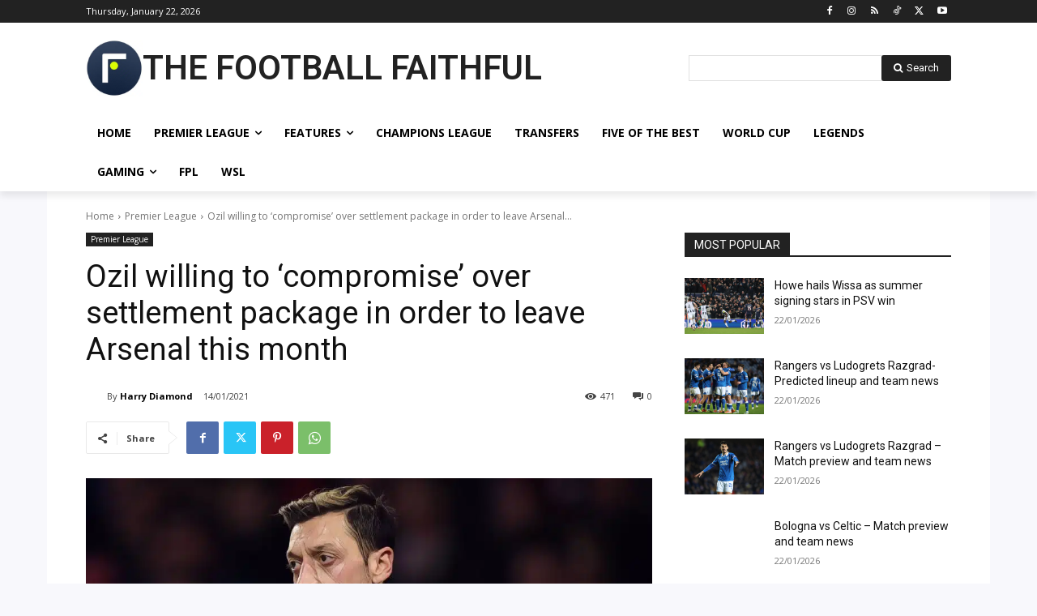

--- FILE ---
content_type: text/html; charset=utf-8
request_url: https://www.google.com/recaptcha/api2/aframe
body_size: 267
content:
<!DOCTYPE HTML><html><head><meta http-equiv="content-type" content="text/html; charset=UTF-8"></head><body><script nonce="xnu1XaY6N5LZHnfbbEXZug">/** Anti-fraud and anti-abuse applications only. See google.com/recaptcha */ try{var clients={'sodar':'https://pagead2.googlesyndication.com/pagead/sodar?'};window.addEventListener("message",function(a){try{if(a.source===window.parent){var b=JSON.parse(a.data);var c=clients[b['id']];if(c){var d=document.createElement('img');d.src=c+b['params']+'&rc='+(localStorage.getItem("rc::a")?sessionStorage.getItem("rc::b"):"");window.document.body.appendChild(d);sessionStorage.setItem("rc::e",parseInt(sessionStorage.getItem("rc::e")||0)+1);localStorage.setItem("rc::h",'1769268441315');}}}catch(b){}});window.parent.postMessage("_grecaptcha_ready", "*");}catch(b){}</script></body></html>